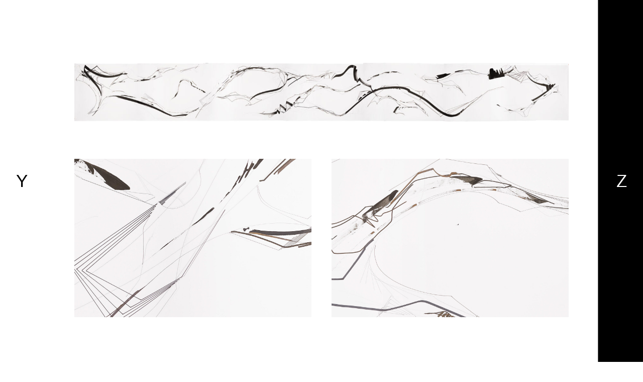

--- FILE ---
content_type: text/html; charset=UTF-8
request_url: https://yulzeser.de/grafiken/
body_size: 9993
content:
<!doctype html>
<html lang="de">
<head>
	<meta charset="UTF-8">
	<meta name="viewport" content="width=device-width, initial-scale=1">
	<link rel="profile" href="https://gmpg.org/xfn/11">

	

	
	
	<title>Grafiken &#8211; Yul Zeser</title>
<meta name='robots' content='max-image-preview:large' />
<link rel="alternate" type="application/rss+xml" title="Yul Zeser &raquo; Feed" href="https://yulzeser.de/feed/" />
<link rel="alternate" type="application/rss+xml" title="Yul Zeser &raquo; Kommentar-Feed" href="https://yulzeser.de/comments/feed/" />
<link rel="alternate" type="application/rss+xml" title="Yul Zeser &raquo; Grafiken-Kommentar-Feed" href="https://yulzeser.de/grafiken/feed/" />
<link rel="alternate" title="oEmbed (JSON)" type="application/json+oembed" href="https://yulzeser.de/wp-json/oembed/1.0/embed?url=https%3A%2F%2Fyulzeser.de%2Fgrafiken%2F" />
<link rel="alternate" title="oEmbed (XML)" type="text/xml+oembed" href="https://yulzeser.de/wp-json/oembed/1.0/embed?url=https%3A%2F%2Fyulzeser.de%2Fgrafiken%2F&#038;format=xml" />
<style id='wp-img-auto-sizes-contain-inline-css'>
img:is([sizes=auto i],[sizes^="auto," i]){contain-intrinsic-size:3000px 1500px}
/*# sourceURL=wp-img-auto-sizes-contain-inline-css */
</style>
<style id='wp-emoji-styles-inline-css'>

	img.wp-smiley, img.emoji {
		display: inline !important;
		border: none !important;
		box-shadow: none !important;
		height: 1em !important;
		width: 1em !important;
		margin: 0 0.07em !important;
		vertical-align: -0.1em !important;
		background: none !important;
		padding: 0 !important;
	}
/*# sourceURL=wp-emoji-styles-inline-css */
</style>
<style id='classic-theme-styles-inline-css'>
/*! This file is auto-generated */
.wp-block-button__link{color:#fff;background-color:#32373c;border-radius:9999px;box-shadow:none;text-decoration:none;padding:calc(.667em + 2px) calc(1.333em + 2px);font-size:1.125em}.wp-block-file__button{background:#32373c;color:#fff;text-decoration:none}
/*# sourceURL=/wp-includes/css/classic-themes.min.css */
</style>
<style id='global-styles-inline-css'>
:root{--wp--preset--aspect-ratio--square: 1;--wp--preset--aspect-ratio--4-3: 4/3;--wp--preset--aspect-ratio--3-4: 3/4;--wp--preset--aspect-ratio--3-2: 3/2;--wp--preset--aspect-ratio--2-3: 2/3;--wp--preset--aspect-ratio--16-9: 16/9;--wp--preset--aspect-ratio--9-16: 9/16;--wp--preset--color--black: #000000;--wp--preset--color--cyan-bluish-gray: #abb8c3;--wp--preset--color--white: #ffffff;--wp--preset--color--pale-pink: #f78da7;--wp--preset--color--vivid-red: #cf2e2e;--wp--preset--color--luminous-vivid-orange: #ff6900;--wp--preset--color--luminous-vivid-amber: #fcb900;--wp--preset--color--light-green-cyan: #7bdcb5;--wp--preset--color--vivid-green-cyan: #00d084;--wp--preset--color--pale-cyan-blue: #8ed1fc;--wp--preset--color--vivid-cyan-blue: #0693e3;--wp--preset--color--vivid-purple: #9b51e0;--wp--preset--gradient--vivid-cyan-blue-to-vivid-purple: linear-gradient(135deg,rgb(6,147,227) 0%,rgb(155,81,224) 100%);--wp--preset--gradient--light-green-cyan-to-vivid-green-cyan: linear-gradient(135deg,rgb(122,220,180) 0%,rgb(0,208,130) 100%);--wp--preset--gradient--luminous-vivid-amber-to-luminous-vivid-orange: linear-gradient(135deg,rgb(252,185,0) 0%,rgb(255,105,0) 100%);--wp--preset--gradient--luminous-vivid-orange-to-vivid-red: linear-gradient(135deg,rgb(255,105,0) 0%,rgb(207,46,46) 100%);--wp--preset--gradient--very-light-gray-to-cyan-bluish-gray: linear-gradient(135deg,rgb(238,238,238) 0%,rgb(169,184,195) 100%);--wp--preset--gradient--cool-to-warm-spectrum: linear-gradient(135deg,rgb(74,234,220) 0%,rgb(151,120,209) 20%,rgb(207,42,186) 40%,rgb(238,44,130) 60%,rgb(251,105,98) 80%,rgb(254,248,76) 100%);--wp--preset--gradient--blush-light-purple: linear-gradient(135deg,rgb(255,206,236) 0%,rgb(152,150,240) 100%);--wp--preset--gradient--blush-bordeaux: linear-gradient(135deg,rgb(254,205,165) 0%,rgb(254,45,45) 50%,rgb(107,0,62) 100%);--wp--preset--gradient--luminous-dusk: linear-gradient(135deg,rgb(255,203,112) 0%,rgb(199,81,192) 50%,rgb(65,88,208) 100%);--wp--preset--gradient--pale-ocean: linear-gradient(135deg,rgb(255,245,203) 0%,rgb(182,227,212) 50%,rgb(51,167,181) 100%);--wp--preset--gradient--electric-grass: linear-gradient(135deg,rgb(202,248,128) 0%,rgb(113,206,126) 100%);--wp--preset--gradient--midnight: linear-gradient(135deg,rgb(2,3,129) 0%,rgb(40,116,252) 100%);--wp--preset--font-size--small: 13px;--wp--preset--font-size--medium: 20px;--wp--preset--font-size--large: 36px;--wp--preset--font-size--x-large: 42px;--wp--preset--spacing--20: 0.44rem;--wp--preset--spacing--30: 0.67rem;--wp--preset--spacing--40: 1rem;--wp--preset--spacing--50: 1.5rem;--wp--preset--spacing--60: 2.25rem;--wp--preset--spacing--70: 3.38rem;--wp--preset--spacing--80: 5.06rem;--wp--preset--shadow--natural: 6px 6px 9px rgba(0, 0, 0, 0.2);--wp--preset--shadow--deep: 12px 12px 50px rgba(0, 0, 0, 0.4);--wp--preset--shadow--sharp: 6px 6px 0px rgba(0, 0, 0, 0.2);--wp--preset--shadow--outlined: 6px 6px 0px -3px rgb(255, 255, 255), 6px 6px rgb(0, 0, 0);--wp--preset--shadow--crisp: 6px 6px 0px rgb(0, 0, 0);}:where(.is-layout-flex){gap: 0.5em;}:where(.is-layout-grid){gap: 0.5em;}body .is-layout-flex{display: flex;}.is-layout-flex{flex-wrap: wrap;align-items: center;}.is-layout-flex > :is(*, div){margin: 0;}body .is-layout-grid{display: grid;}.is-layout-grid > :is(*, div){margin: 0;}:where(.wp-block-columns.is-layout-flex){gap: 2em;}:where(.wp-block-columns.is-layout-grid){gap: 2em;}:where(.wp-block-post-template.is-layout-flex){gap: 1.25em;}:where(.wp-block-post-template.is-layout-grid){gap: 1.25em;}.has-black-color{color: var(--wp--preset--color--black) !important;}.has-cyan-bluish-gray-color{color: var(--wp--preset--color--cyan-bluish-gray) !important;}.has-white-color{color: var(--wp--preset--color--white) !important;}.has-pale-pink-color{color: var(--wp--preset--color--pale-pink) !important;}.has-vivid-red-color{color: var(--wp--preset--color--vivid-red) !important;}.has-luminous-vivid-orange-color{color: var(--wp--preset--color--luminous-vivid-orange) !important;}.has-luminous-vivid-amber-color{color: var(--wp--preset--color--luminous-vivid-amber) !important;}.has-light-green-cyan-color{color: var(--wp--preset--color--light-green-cyan) !important;}.has-vivid-green-cyan-color{color: var(--wp--preset--color--vivid-green-cyan) !important;}.has-pale-cyan-blue-color{color: var(--wp--preset--color--pale-cyan-blue) !important;}.has-vivid-cyan-blue-color{color: var(--wp--preset--color--vivid-cyan-blue) !important;}.has-vivid-purple-color{color: var(--wp--preset--color--vivid-purple) !important;}.has-black-background-color{background-color: var(--wp--preset--color--black) !important;}.has-cyan-bluish-gray-background-color{background-color: var(--wp--preset--color--cyan-bluish-gray) !important;}.has-white-background-color{background-color: var(--wp--preset--color--white) !important;}.has-pale-pink-background-color{background-color: var(--wp--preset--color--pale-pink) !important;}.has-vivid-red-background-color{background-color: var(--wp--preset--color--vivid-red) !important;}.has-luminous-vivid-orange-background-color{background-color: var(--wp--preset--color--luminous-vivid-orange) !important;}.has-luminous-vivid-amber-background-color{background-color: var(--wp--preset--color--luminous-vivid-amber) !important;}.has-light-green-cyan-background-color{background-color: var(--wp--preset--color--light-green-cyan) !important;}.has-vivid-green-cyan-background-color{background-color: var(--wp--preset--color--vivid-green-cyan) !important;}.has-pale-cyan-blue-background-color{background-color: var(--wp--preset--color--pale-cyan-blue) !important;}.has-vivid-cyan-blue-background-color{background-color: var(--wp--preset--color--vivid-cyan-blue) !important;}.has-vivid-purple-background-color{background-color: var(--wp--preset--color--vivid-purple) !important;}.has-black-border-color{border-color: var(--wp--preset--color--black) !important;}.has-cyan-bluish-gray-border-color{border-color: var(--wp--preset--color--cyan-bluish-gray) !important;}.has-white-border-color{border-color: var(--wp--preset--color--white) !important;}.has-pale-pink-border-color{border-color: var(--wp--preset--color--pale-pink) !important;}.has-vivid-red-border-color{border-color: var(--wp--preset--color--vivid-red) !important;}.has-luminous-vivid-orange-border-color{border-color: var(--wp--preset--color--luminous-vivid-orange) !important;}.has-luminous-vivid-amber-border-color{border-color: var(--wp--preset--color--luminous-vivid-amber) !important;}.has-light-green-cyan-border-color{border-color: var(--wp--preset--color--light-green-cyan) !important;}.has-vivid-green-cyan-border-color{border-color: var(--wp--preset--color--vivid-green-cyan) !important;}.has-pale-cyan-blue-border-color{border-color: var(--wp--preset--color--pale-cyan-blue) !important;}.has-vivid-cyan-blue-border-color{border-color: var(--wp--preset--color--vivid-cyan-blue) !important;}.has-vivid-purple-border-color{border-color: var(--wp--preset--color--vivid-purple) !important;}.has-vivid-cyan-blue-to-vivid-purple-gradient-background{background: var(--wp--preset--gradient--vivid-cyan-blue-to-vivid-purple) !important;}.has-light-green-cyan-to-vivid-green-cyan-gradient-background{background: var(--wp--preset--gradient--light-green-cyan-to-vivid-green-cyan) !important;}.has-luminous-vivid-amber-to-luminous-vivid-orange-gradient-background{background: var(--wp--preset--gradient--luminous-vivid-amber-to-luminous-vivid-orange) !important;}.has-luminous-vivid-orange-to-vivid-red-gradient-background{background: var(--wp--preset--gradient--luminous-vivid-orange-to-vivid-red) !important;}.has-very-light-gray-to-cyan-bluish-gray-gradient-background{background: var(--wp--preset--gradient--very-light-gray-to-cyan-bluish-gray) !important;}.has-cool-to-warm-spectrum-gradient-background{background: var(--wp--preset--gradient--cool-to-warm-spectrum) !important;}.has-blush-light-purple-gradient-background{background: var(--wp--preset--gradient--blush-light-purple) !important;}.has-blush-bordeaux-gradient-background{background: var(--wp--preset--gradient--blush-bordeaux) !important;}.has-luminous-dusk-gradient-background{background: var(--wp--preset--gradient--luminous-dusk) !important;}.has-pale-ocean-gradient-background{background: var(--wp--preset--gradient--pale-ocean) !important;}.has-electric-grass-gradient-background{background: var(--wp--preset--gradient--electric-grass) !important;}.has-midnight-gradient-background{background: var(--wp--preset--gradient--midnight) !important;}.has-small-font-size{font-size: var(--wp--preset--font-size--small) !important;}.has-medium-font-size{font-size: var(--wp--preset--font-size--medium) !important;}.has-large-font-size{font-size: var(--wp--preset--font-size--large) !important;}.has-x-large-font-size{font-size: var(--wp--preset--font-size--x-large) !important;}
:where(.wp-block-post-template.is-layout-flex){gap: 1.25em;}:where(.wp-block-post-template.is-layout-grid){gap: 1.25em;}
:where(.wp-block-term-template.is-layout-flex){gap: 1.25em;}:where(.wp-block-term-template.is-layout-grid){gap: 1.25em;}
:where(.wp-block-columns.is-layout-flex){gap: 2em;}:where(.wp-block-columns.is-layout-grid){gap: 2em;}
:root :where(.wp-block-pullquote){font-size: 1.5em;line-height: 1.6;}
/*# sourceURL=global-styles-inline-css */
</style>
<link rel='stylesheet' id='yz-style-css' href='https://yulzeser.de/wp-content/themes/test/style.css?ver=1.0.0' media='all' />
<link rel='stylesheet' id='elementor-icons-css' href='https://yulzeser.de/wp-content/plugins/elementor/assets/lib/eicons/css/elementor-icons.min.css?ver=5.45.0' media='all' />
<link rel='stylesheet' id='elementor-frontend-css' href='https://yulzeser.de/wp-content/plugins/elementor/assets/css/frontend.min.css?ver=3.34.0' media='all' />
<link rel='stylesheet' id='elementor-post-15-css' href='https://yulzeser.de/wp-content/uploads/elementor/css/post-15.css?ver=1766606891' media='all' />
<link rel='stylesheet' id='widget-heading-css' href='https://yulzeser.de/wp-content/plugins/elementor/assets/css/widget-heading.min.css?ver=3.34.0' media='all' />
<link rel='stylesheet' id='widget-image-css' href='https://yulzeser.de/wp-content/plugins/elementor/assets/css/widget-image.min.css?ver=3.34.0' media='all' />
<link rel='stylesheet' id='elementor-post-1555-css' href='https://yulzeser.de/wp-content/uploads/elementor/css/post-1555.css?ver=1766651698' media='all' />
<link rel='stylesheet' id='elementor-gf-local-roboto-css' href='https://yulzeser.de/wp-content/uploads/elementor/google-fonts/css/roboto.css?ver=1743263994' media='all' />
<link rel='stylesheet' id='elementor-gf-local-robotoslab-css' href='https://yulzeser.de/wp-content/uploads/elementor/google-fonts/css/robotoslab.css?ver=1743263998' media='all' />
<script src="https://yulzeser.de/wp-includes/js/jquery/jquery.min.js?ver=3.7.1" id="jquery-core-js"></script>
<script src="https://yulzeser.de/wp-includes/js/jquery/jquery-migrate.min.js?ver=3.4.1" id="jquery-migrate-js"></script>
<link rel="https://api.w.org/" href="https://yulzeser.de/wp-json/" /><link rel="alternate" title="JSON" type="application/json" href="https://yulzeser.de/wp-json/wp/v2/posts/1555" /><link rel="EditURI" type="application/rsd+xml" title="RSD" href="https://yulzeser.de/xmlrpc.php?rsd" />
<meta name="generator" content="WordPress 6.9" />
<link rel="canonical" href="https://yulzeser.de/grafiken/" />
<link rel='shortlink' href='https://yulzeser.de/?p=1555' />
<link rel="pingback" href="https://yulzeser.de/xmlrpc.php"><meta name="generator" content="Elementor 3.34.0; features: additional_custom_breakpoints; settings: css_print_method-external, google_font-enabled, font_display-auto">
<style>.recentcomments a{display:inline !important;padding:0 !important;margin:0 !important;}</style>			<style>
				.e-con.e-parent:nth-of-type(n+4):not(.e-lazyloaded):not(.e-no-lazyload),
				.e-con.e-parent:nth-of-type(n+4):not(.e-lazyloaded):not(.e-no-lazyload) * {
					background-image: none !important;
				}
				@media screen and (max-height: 1024px) {
					.e-con.e-parent:nth-of-type(n+3):not(.e-lazyloaded):not(.e-no-lazyload),
					.e-con.e-parent:nth-of-type(n+3):not(.e-lazyloaded):not(.e-no-lazyload) * {
						background-image: none !important;
					}
				}
				@media screen and (max-height: 640px) {
					.e-con.e-parent:nth-of-type(n+2):not(.e-lazyloaded):not(.e-no-lazyload),
					.e-con.e-parent:nth-of-type(n+2):not(.e-lazyloaded):not(.e-no-lazyload) * {
						background-image: none !important;
					}
				}
			</style>
			<link rel="icon" href="https://yulzeser.de/wp-content/uploads/2021/08/cropped-yz-favicon-32x32.png" sizes="32x32" />
<link rel="icon" href="https://yulzeser.de/wp-content/uploads/2021/08/cropped-yz-favicon-192x192.png" sizes="192x192" />
<link rel="apple-touch-icon" href="https://yulzeser.de/wp-content/uploads/2021/08/cropped-yz-favicon-180x180.png" />
<meta name="msapplication-TileImage" content="https://yulzeser.de/wp-content/uploads/2021/08/cropped-yz-favicon-270x270.png" />
		<style id="wp-custom-css">
			@media screen and (max-width: 992px) {
.post-template-default  {
	margin-left: 0vw;
  margin-right: 0vw;
}
}

.ymin1.mobile {
    top: var(--letterToEdgeMobileMIN) !important;
    left: auto !important;
    margin-top: -5px;
}

.zmin1.mobile {
    bottom: var(--letterToEdgeMobileMIN) !important;
    right: auto !important;
    margin-bottom: -5px;
}		</style>
		</head>



<body class="wp-singular post-template-default single single-post postid-1555 single-format-standard wp-theme-test elementor-default elementor-kit-15 elementor-page elementor-page-1555">

	<main id="primary" class="site-main">

		
<article id="post-1555" class="post-1555 post type-post status-publish format-standard hentry category-y">
	<header class="entry-header">
		
			</header><!-- .entry-header -->

	
	<div class="entry-content">
				<div data-elementor-type="wp-post" data-elementor-id="1555" class="elementor elementor-1555">
						<section class="elementor-section elementor-top-section elementor-element elementor-element-67c2f36 elementor-section-full_width elementor-section-height-default elementor-section-height-default" data-id="67c2f36" data-element_type="section">
						<div class="elementor-container elementor-column-gap-wide">
					<div class="elementor-column elementor-col-100 elementor-top-column elementor-element elementor-element-6381826" data-id="6381826" data-element_type="column">
			<div class="elementor-widget-wrap elementor-element-populated">
						<div class="elementor-element elementor-element-ec056f8 elementor-widget elementor-widget-heading" data-id="ec056f8" data-element_type="widget" data-widget_type="heading.default">
				<div class="elementor-widget-container">
					<h1 class="elementor-heading-title elementor-size-default">SCHLICHTUNG</h1>				</div>
				</div>
				<div class="elementor-element elementor-element-d36c29a elementor-widget elementor-widget-image" data-id="d36c29a" data-element_type="widget" data-widget_type="image.default">
				<div class="elementor-widget-container">
															<img fetchpriority="high" decoding="async" width="2000" height="238" src="https://yulzeser.de/wp-content/uploads/2021/07/yul-zeser_schlichtung.jpg" class="attachment-full size-full wp-image-1089" alt="" srcset="https://yulzeser.de/wp-content/uploads/2021/07/yul-zeser_schlichtung.jpg 2000w, https://yulzeser.de/wp-content/uploads/2021/07/yul-zeser_schlichtung-300x36.jpg 300w, https://yulzeser.de/wp-content/uploads/2021/07/yul-zeser_schlichtung-1024x122.jpg 1024w, https://yulzeser.de/wp-content/uploads/2021/07/yul-zeser_schlichtung-768x91.jpg 768w, https://yulzeser.de/wp-content/uploads/2021/07/yul-zeser_schlichtung-1536x183.jpg 1536w" sizes="(max-width: 2000px) 100vw, 2000px" />															</div>
				</div>
				<div class="elementor-element elementor-element-9a5e7eb elementor-widget elementor-widget-heading" data-id="9a5e7eb" data-element_type="widget" data-widget_type="heading.default">
				<div class="elementor-widget-container">
					<h6 class="elementor-heading-title elementor-size-default"><span style="font-size: 10.72px">Fotos: Till Luz</span></h6>				</div>
				</div>
					</div>
		</div>
					</div>
		</section>
				<section class="elementor-section elementor-top-section elementor-element elementor-element-8749b79 elementor-section-full_width elementor-section-height-default elementor-section-height-default" data-id="8749b79" data-element_type="section">
						<div class="elementor-container elementor-column-gap-wide">
					<div class="elementor-column elementor-col-50 elementor-top-column elementor-element elementor-element-ba7bb53" data-id="ba7bb53" data-element_type="column">
			<div class="elementor-widget-wrap elementor-element-populated">
						<div class="elementor-element elementor-element-08feba6 elementor-widget elementor-widget-image" data-id="08feba6" data-element_type="widget" data-widget_type="image.default">
				<div class="elementor-widget-container">
															<img decoding="async" width="1920" height="1279" src="https://yulzeser.de/wp-content/uploads/2021/04/Rolle_2_Detail_3.jpg" class="attachment-full size-full wp-image-257" alt="" srcset="https://yulzeser.de/wp-content/uploads/2021/04/Rolle_2_Detail_3.jpg 1920w, https://yulzeser.de/wp-content/uploads/2021/04/Rolle_2_Detail_3-300x200.jpg 300w, https://yulzeser.de/wp-content/uploads/2021/04/Rolle_2_Detail_3-1024x682.jpg 1024w, https://yulzeser.de/wp-content/uploads/2021/04/Rolle_2_Detail_3-768x512.jpg 768w, https://yulzeser.de/wp-content/uploads/2021/04/Rolle_2_Detail_3-1536x1023.jpg 1536w, https://yulzeser.de/wp-content/uploads/2021/04/Rolle_2_Detail_3-1568x1045.jpg 1568w" sizes="(max-width: 1920px) 100vw, 1920px" />															</div>
				</div>
					</div>
		</div>
				<div class="elementor-column elementor-col-50 elementor-top-column elementor-element elementor-element-155a767" data-id="155a767" data-element_type="column">
			<div class="elementor-widget-wrap elementor-element-populated">
						<div class="elementor-element elementor-element-cd2373f elementor-widget elementor-widget-image" data-id="cd2373f" data-element_type="widget" data-widget_type="image.default">
				<div class="elementor-widget-container">
															<img decoding="async" width="1920" height="1280" src="https://yulzeser.de/wp-content/uploads/2021/04/Rolle_2_Detail_2.jpg" class="attachment-full size-full wp-image-242" alt="" srcset="https://yulzeser.de/wp-content/uploads/2021/04/Rolle_2_Detail_2.jpg 1920w, https://yulzeser.de/wp-content/uploads/2021/04/Rolle_2_Detail_2-300x200.jpg 300w, https://yulzeser.de/wp-content/uploads/2021/04/Rolle_2_Detail_2-1024x683.jpg 1024w, https://yulzeser.de/wp-content/uploads/2021/04/Rolle_2_Detail_2-768x512.jpg 768w, https://yulzeser.de/wp-content/uploads/2021/04/Rolle_2_Detail_2-1536x1024.jpg 1536w, https://yulzeser.de/wp-content/uploads/2021/04/Rolle_2_Detail_2-1568x1045.jpg 1568w" sizes="(max-width: 1920px) 100vw, 1920px" />															</div>
				</div>
				<div class="elementor-element elementor-element-0d4021a elementor-widget elementor-widget-heading" data-id="0d4021a" data-element_type="widget" data-widget_type="heading.default">
				<div class="elementor-widget-container">
					<h6 class="elementor-heading-title elementor-size-default">2020 <br>
1000cm x 110cm Acryl, Graphit, Tusche, Fineliner, Kohle auf Papier</h6>				</div>
				</div>
					</div>
		</div>
					</div>
		</section>
				<section class="elementor-section elementor-top-section elementor-element elementor-element-80da4a3 elementor-section-full_width elementor-section-height-default elementor-section-height-default" data-id="80da4a3" data-element_type="section">
						<div class="elementor-container elementor-column-gap-wide">
					<div class="elementor-column elementor-col-100 elementor-top-column elementor-element elementor-element-60de066" data-id="60de066" data-element_type="column">
			<div class="elementor-widget-wrap elementor-element-populated">
						<div class="elementor-element elementor-element-669eff0 elementor-widget elementor-widget-heading" data-id="669eff0" data-element_type="widget" data-widget_type="heading.default">
				<div class="elementor-widget-container">
					<h1 class="elementor-heading-title elementor-size-default">EINFLUSSNAHME</h1>				</div>
				</div>
				<div class="elementor-element elementor-element-5185b6a elementor-widget elementor-widget-image" data-id="5185b6a" data-element_type="widget" data-widget_type="image.default">
				<div class="elementor-widget-container">
															<img loading="lazy" decoding="async" width="2000" height="225" src="https://yulzeser.de/wp-content/uploads/2021/07/yul-zeser_einflussnahme-04.jpg" class="attachment-full size-full wp-image-1097" alt="" srcset="https://yulzeser.de/wp-content/uploads/2021/07/yul-zeser_einflussnahme-04.jpg 2000w, https://yulzeser.de/wp-content/uploads/2021/07/yul-zeser_einflussnahme-04-300x34.jpg 300w, https://yulzeser.de/wp-content/uploads/2021/07/yul-zeser_einflussnahme-04-1024x115.jpg 1024w, https://yulzeser.de/wp-content/uploads/2021/07/yul-zeser_einflussnahme-04-768x86.jpg 768w, https://yulzeser.de/wp-content/uploads/2021/07/yul-zeser_einflussnahme-04-1536x173.jpg 1536w" sizes="(max-width: 2000px) 100vw, 2000px" />															</div>
				</div>
					</div>
		</div>
					</div>
		</section>
				<section class="elementor-section elementor-top-section elementor-element elementor-element-b80df04 elementor-section-full_width elementor-section-height-default elementor-section-height-default" data-id="b80df04" data-element_type="section">
						<div class="elementor-container elementor-column-gap-wide">
					<div class="elementor-column elementor-col-50 elementor-top-column elementor-element elementor-element-3e66263" data-id="3e66263" data-element_type="column">
			<div class="elementor-widget-wrap elementor-element-populated">
						<div class="elementor-element elementor-element-bb5cb07 elementor-widget elementor-widget-image" data-id="bb5cb07" data-element_type="widget" data-widget_type="image.default">
				<div class="elementor-widget-container">
															<img loading="lazy" decoding="async" width="900" height="600" src="https://yulzeser.de/wp-content/uploads/2021/07/yul-zeser_einflussnahme.jpg" class="attachment-full size-full wp-image-1102" alt="" srcset="https://yulzeser.de/wp-content/uploads/2021/07/yul-zeser_einflussnahme.jpg 900w, https://yulzeser.de/wp-content/uploads/2021/07/yul-zeser_einflussnahme-300x200.jpg 300w, https://yulzeser.de/wp-content/uploads/2021/07/yul-zeser_einflussnahme-768x512.jpg 768w" sizes="(max-width: 900px) 100vw, 900px" />															</div>
				</div>
					</div>
		</div>
				<div class="elementor-column elementor-col-50 elementor-top-column elementor-element elementor-element-48bcfad" data-id="48bcfad" data-element_type="column">
			<div class="elementor-widget-wrap elementor-element-populated">
						<div class="elementor-element elementor-element-4e7da13 elementor-widget elementor-widget-image" data-id="4e7da13" data-element_type="widget" data-widget_type="image.default">
				<div class="elementor-widget-container">
															<img loading="lazy" decoding="async" width="900" height="600" src="https://yulzeser.de/wp-content/uploads/2021/07/yul-zeser_einflussnahme-03.jpg" class="attachment-full size-full wp-image-1100" alt="" srcset="https://yulzeser.de/wp-content/uploads/2021/07/yul-zeser_einflussnahme-03.jpg 900w, https://yulzeser.de/wp-content/uploads/2021/07/yul-zeser_einflussnahme-03-300x200.jpg 300w, https://yulzeser.de/wp-content/uploads/2021/07/yul-zeser_einflussnahme-03-768x512.jpg 768w" sizes="(max-width: 900px) 100vw, 900px" />															</div>
				</div>
				<div class="elementor-element elementor-element-37c9226 elementor-widget elementor-widget-heading" data-id="37c9226" data-element_type="widget" data-widget_type="heading.default">
				<div class="elementor-widget-container">
					<h6 class="elementor-heading-title elementor-size-default">2021 <br>
3200 mm x 2100 mm 
Arcyl, Graphit, Tusche, Fineliner, Kohle auf Leinwand
<br></h6>				</div>
				</div>
					</div>
		</div>
					</div>
		</section>
				<section class="elementor-section elementor-top-section elementor-element elementor-element-6189208 elementor-section-full_width elementor-section-height-default elementor-section-height-default" data-id="6189208" data-element_type="section">
						<div class="elementor-container elementor-column-gap-wide">
					<div class="elementor-column elementor-col-100 elementor-top-column elementor-element elementor-element-f331746" data-id="f331746" data-element_type="column">
			<div class="elementor-widget-wrap elementor-element-populated">
						<div class="elementor-element elementor-element-f7c402c elementor-widget elementor-widget-heading" data-id="f7c402c" data-element_type="widget" data-widget_type="heading.default">
				<div class="elementor-widget-container">
					<h1 class="elementor-heading-title elementor-size-default">UNTERBRUCH</h1>				</div>
				</div>
				<div class="elementor-element elementor-element-28c4c85 elementor-widget elementor-widget-image" data-id="28c4c85" data-element_type="widget" data-widget_type="image.default">
				<div class="elementor-widget-container">
															<img loading="lazy" decoding="async" width="1400" height="310" src="https://yulzeser.de/wp-content/uploads/2021/07/yul-zeser_unterbruch.jpg" class="attachment-full size-full wp-image-1080" alt="" srcset="https://yulzeser.de/wp-content/uploads/2021/07/yul-zeser_unterbruch.jpg 1400w, https://yulzeser.de/wp-content/uploads/2021/07/yul-zeser_unterbruch-300x66.jpg 300w, https://yulzeser.de/wp-content/uploads/2021/07/yul-zeser_unterbruch-1024x227.jpg 1024w, https://yulzeser.de/wp-content/uploads/2021/07/yul-zeser_unterbruch-768x170.jpg 768w" sizes="(max-width: 1400px) 100vw, 1400px" />															</div>
				</div>
					</div>
		</div>
					</div>
		</section>
				<section class="elementor-section elementor-top-section elementor-element elementor-element-1aa0442 elementor-section-full_width elementor-section-height-default elementor-section-height-default" data-id="1aa0442" data-element_type="section">
						<div class="elementor-container elementor-column-gap-wide">
					<div class="elementor-column elementor-col-50 elementor-top-column elementor-element elementor-element-d6132a1" data-id="d6132a1" data-element_type="column">
			<div class="elementor-widget-wrap elementor-element-populated">
						<div class="elementor-element elementor-element-ca568e0 elementor-widget elementor-widget-image" data-id="ca568e0" data-element_type="widget" data-widget_type="image.default">
				<div class="elementor-widget-container">
															<img loading="lazy" decoding="async" width="1920" height="1280" src="https://yulzeser.de/wp-content/uploads/2021/04/Rolle_1_Detial_3.jpg" class="attachment-full size-full wp-image-239" alt="" srcset="https://yulzeser.de/wp-content/uploads/2021/04/Rolle_1_Detial_3.jpg 1920w, https://yulzeser.de/wp-content/uploads/2021/04/Rolle_1_Detial_3-300x200.jpg 300w, https://yulzeser.de/wp-content/uploads/2021/04/Rolle_1_Detial_3-1024x683.jpg 1024w, https://yulzeser.de/wp-content/uploads/2021/04/Rolle_1_Detial_3-768x512.jpg 768w, https://yulzeser.de/wp-content/uploads/2021/04/Rolle_1_Detial_3-1536x1024.jpg 1536w, https://yulzeser.de/wp-content/uploads/2021/04/Rolle_1_Detial_3-1568x1045.jpg 1568w" sizes="(max-width: 1920px) 100vw, 1920px" />															</div>
				</div>
					</div>
		</div>
				<div class="elementor-column elementor-col-50 elementor-top-column elementor-element elementor-element-e6a9000" data-id="e6a9000" data-element_type="column">
			<div class="elementor-widget-wrap elementor-element-populated">
						<div class="elementor-element elementor-element-dd70da2 elementor-widget elementor-widget-image" data-id="dd70da2" data-element_type="widget" data-widget_type="image.default">
				<div class="elementor-widget-container">
															<img loading="lazy" decoding="async" width="1920" height="1280" src="https://yulzeser.de/wp-content/uploads/2021/04/Rolle_1_Detail_6.jpg" class="attachment-full size-full wp-image-272" alt="" srcset="https://yulzeser.de/wp-content/uploads/2021/04/Rolle_1_Detail_6.jpg 1920w, https://yulzeser.de/wp-content/uploads/2021/04/Rolle_1_Detail_6-300x200.jpg 300w, https://yulzeser.de/wp-content/uploads/2021/04/Rolle_1_Detail_6-1024x683.jpg 1024w, https://yulzeser.de/wp-content/uploads/2021/04/Rolle_1_Detail_6-768x512.jpg 768w, https://yulzeser.de/wp-content/uploads/2021/04/Rolle_1_Detail_6-1536x1024.jpg 1536w, https://yulzeser.de/wp-content/uploads/2021/04/Rolle_1_Detail_6-1568x1045.jpg 1568w" sizes="(max-width: 1920px) 100vw, 1920px" />															</div>
				</div>
				<div class="elementor-element elementor-element-ecb5e3a elementor-widget elementor-widget-heading" data-id="ecb5e3a" data-element_type="widget" data-widget_type="heading.default">
				<div class="elementor-widget-container">
					<h6 class="elementor-heading-title elementor-size-default">2020 <br>
10000 mm x 1100 mm 
Arcyl, Graphit, Tusche, Fineliner, Kohle auf Papier
</h6>				</div>
				</div>
					</div>
		</div>
					</div>
		</section>
				<section class="elementor-section elementor-top-section elementor-element elementor-element-b08d74c elementor-section-full_width elementor-section-height-default elementor-section-height-default" data-id="b08d74c" data-element_type="section">
						<div class="elementor-container elementor-column-gap-wide">
					<div class="elementor-column elementor-col-100 elementor-top-column elementor-element elementor-element-bd262bd" data-id="bd262bd" data-element_type="column">
			<div class="elementor-widget-wrap elementor-element-populated">
						<div class="elementor-element elementor-element-7a9a96e elementor-widget elementor-widget-heading" data-id="7a9a96e" data-element_type="widget" data-widget_type="heading.default">
				<div class="elementor-widget-container">
					<h1 class="elementor-heading-title elementor-size-default">STATION</h1>				</div>
				</div>
				<div class="elementor-element elementor-element-aa7adcd elementor-widget elementor-widget-image" data-id="aa7adcd" data-element_type="widget" data-widget_type="image.default">
				<div class="elementor-widget-container">
															<img loading="lazy" decoding="async" width="2000" height="1268" src="https://yulzeser.de/wp-content/uploads/2021/07/yul-zeser_station.jpg" class="attachment-full size-full wp-image-1158" alt="" srcset="https://yulzeser.de/wp-content/uploads/2021/07/yul-zeser_station.jpg 2000w, https://yulzeser.de/wp-content/uploads/2021/07/yul-zeser_station-300x190.jpg 300w, https://yulzeser.de/wp-content/uploads/2021/07/yul-zeser_station-1024x649.jpg 1024w, https://yulzeser.de/wp-content/uploads/2021/07/yul-zeser_station-768x487.jpg 768w, https://yulzeser.de/wp-content/uploads/2021/07/yul-zeser_station-1536x974.jpg 1536w" sizes="(max-width: 2000px) 100vw, 2000px" />															</div>
				</div>
					</div>
		</div>
					</div>
		</section>
				<section class="elementor-section elementor-top-section elementor-element elementor-element-21c3253 elementor-section-full_width elementor-section-height-default elementor-section-height-default" data-id="21c3253" data-element_type="section">
						<div class="elementor-container elementor-column-gap-wide">
					<div class="elementor-column elementor-col-50 elementor-top-column elementor-element elementor-element-789f1e1" data-id="789f1e1" data-element_type="column">
			<div class="elementor-widget-wrap elementor-element-populated">
						<div class="elementor-element elementor-element-41b5803 elementor-widget elementor-widget-image" data-id="41b5803" data-element_type="widget" data-widget_type="image.default">
				<div class="elementor-widget-container">
															<img loading="lazy" decoding="async" width="1920" height="1280" src="https://yulzeser.de/wp-content/uploads/2021/04/Rolle_5_3.jpg" class="attachment-full size-full wp-image-238" alt="" srcset="https://yulzeser.de/wp-content/uploads/2021/04/Rolle_5_3.jpg 1920w, https://yulzeser.de/wp-content/uploads/2021/04/Rolle_5_3-300x200.jpg 300w, https://yulzeser.de/wp-content/uploads/2021/04/Rolle_5_3-1024x683.jpg 1024w, https://yulzeser.de/wp-content/uploads/2021/04/Rolle_5_3-768x512.jpg 768w, https://yulzeser.de/wp-content/uploads/2021/04/Rolle_5_3-1536x1024.jpg 1536w, https://yulzeser.de/wp-content/uploads/2021/04/Rolle_5_3-1568x1045.jpg 1568w" sizes="(max-width: 1920px) 100vw, 1920px" />															</div>
				</div>
					</div>
		</div>
				<div class="elementor-column elementor-col-50 elementor-top-column elementor-element elementor-element-16f9075" data-id="16f9075" data-element_type="column">
			<div class="elementor-widget-wrap elementor-element-populated">
						<div class="elementor-element elementor-element-2603fd9 elementor-widget elementor-widget-image" data-id="2603fd9" data-element_type="widget" data-widget_type="image.default">
				<div class="elementor-widget-container">
															<img loading="lazy" decoding="async" width="1920" height="1280" src="https://yulzeser.de/wp-content/uploads/2021/04/Rolle_5_4.jpg" class="attachment-full size-full wp-image-241" alt="" srcset="https://yulzeser.de/wp-content/uploads/2021/04/Rolle_5_4.jpg 1920w, https://yulzeser.de/wp-content/uploads/2021/04/Rolle_5_4-300x200.jpg 300w, https://yulzeser.de/wp-content/uploads/2021/04/Rolle_5_4-1024x683.jpg 1024w, https://yulzeser.de/wp-content/uploads/2021/04/Rolle_5_4-768x512.jpg 768w, https://yulzeser.de/wp-content/uploads/2021/04/Rolle_5_4-1536x1024.jpg 1536w, https://yulzeser.de/wp-content/uploads/2021/04/Rolle_5_4-1568x1045.jpg 1568w" sizes="(max-width: 1920px) 100vw, 1920px" />															</div>
				</div>
				<div class="elementor-element elementor-element-dbf9a5d elementor-widget elementor-widget-heading" data-id="dbf9a5d" data-element_type="widget" data-widget_type="heading.default">
				<div class="elementor-widget-container">
					<h6 class="elementor-heading-title elementor-size-default">2021 <br>
3200 mm x 2100 mm 
Arcyl, Graphit, Tusche, Fineliner, Kohle auf Leinwand</h6>				</div>
				</div>
					</div>
		</div>
					</div>
		</section>
				<section class="elementor-section elementor-top-section elementor-element elementor-element-8cca79b elementor-section-full_width elementor-section-height-default elementor-section-height-default" data-id="8cca79b" data-element_type="section">
						<div class="elementor-container elementor-column-gap-wide">
					<div class="elementor-column elementor-col-100 elementor-top-column elementor-element elementor-element-e5ca01f" data-id="e5ca01f" data-element_type="column">
			<div class="elementor-widget-wrap elementor-element-populated">
						<div class="elementor-element elementor-element-5aa50e6 elementor-widget elementor-widget-heading" data-id="5aa50e6" data-element_type="widget" data-widget_type="heading.default">
				<div class="elementor-widget-container">
					<h1 class="elementor-heading-title elementor-size-default">EINSCHNITT</h1>				</div>
				</div>
				<div class="elementor-element elementor-element-d2b296d elementor-widget elementor-widget-image" data-id="d2b296d" data-element_type="widget" data-widget_type="image.default">
				<div class="elementor-widget-container">
															<img loading="lazy" decoding="async" width="1920" height="1440" src="https://yulzeser.de/wp-content/uploads/2021/04/Rolle_4.jpg" class="attachment-full size-full wp-image-244" alt="" srcset="https://yulzeser.de/wp-content/uploads/2021/04/Rolle_4.jpg 1920w, https://yulzeser.de/wp-content/uploads/2021/04/Rolle_4-300x225.jpg 300w, https://yulzeser.de/wp-content/uploads/2021/04/Rolle_4-1024x768.jpg 1024w, https://yulzeser.de/wp-content/uploads/2021/04/Rolle_4-768x576.jpg 768w, https://yulzeser.de/wp-content/uploads/2021/04/Rolle_4-1536x1152.jpg 1536w, https://yulzeser.de/wp-content/uploads/2021/04/Rolle_4-1568x1176.jpg 1568w" sizes="(max-width: 1920px) 100vw, 1920px" />															</div>
				</div>
					</div>
		</div>
					</div>
		</section>
				<section class="elementor-section elementor-top-section elementor-element elementor-element-d00d5b6 elementor-section-full_width elementor-section-height-default elementor-section-height-default" data-id="d00d5b6" data-element_type="section">
						<div class="elementor-container elementor-column-gap-wide">
					<div class="elementor-column elementor-col-50 elementor-top-column elementor-element elementor-element-2a34f5c" data-id="2a34f5c" data-element_type="column">
			<div class="elementor-widget-wrap elementor-element-populated">
						<div class="elementor-element elementor-element-2c6a0b8 elementor-widget elementor-widget-image" data-id="2c6a0b8" data-element_type="widget" data-widget_type="image.default">
				<div class="elementor-widget-container">
															<img loading="lazy" decoding="async" width="900" height="600" src="https://yulzeser.de/wp-content/uploads/2021/07/yul-zeser_einschnitt.jpg" class="attachment-full size-full wp-image-1170" alt="" srcset="https://yulzeser.de/wp-content/uploads/2021/07/yul-zeser_einschnitt.jpg 900w, https://yulzeser.de/wp-content/uploads/2021/07/yul-zeser_einschnitt-300x200.jpg 300w, https://yulzeser.de/wp-content/uploads/2021/07/yul-zeser_einschnitt-768x512.jpg 768w" sizes="(max-width: 900px) 100vw, 900px" />															</div>
				</div>
					</div>
		</div>
				<div class="elementor-column elementor-col-50 elementor-top-column elementor-element elementor-element-52967f9" data-id="52967f9" data-element_type="column">
			<div class="elementor-widget-wrap elementor-element-populated">
						<div class="elementor-element elementor-element-193e9da elementor-widget elementor-widget-image" data-id="193e9da" data-element_type="widget" data-widget_type="image.default">
				<div class="elementor-widget-container">
															<img loading="lazy" decoding="async" width="1920" height="1280" src="https://yulzeser.de/wp-content/uploads/2021/04/Rolle_4_1.jpg" class="attachment-full size-full wp-image-243" alt="" srcset="https://yulzeser.de/wp-content/uploads/2021/04/Rolle_4_1.jpg 1920w, https://yulzeser.de/wp-content/uploads/2021/04/Rolle_4_1-300x200.jpg 300w, https://yulzeser.de/wp-content/uploads/2021/04/Rolle_4_1-1024x683.jpg 1024w, https://yulzeser.de/wp-content/uploads/2021/04/Rolle_4_1-768x512.jpg 768w, https://yulzeser.de/wp-content/uploads/2021/04/Rolle_4_1-1536x1024.jpg 1536w, https://yulzeser.de/wp-content/uploads/2021/04/Rolle_4_1-1568x1045.jpg 1568w" sizes="(max-width: 1920px) 100vw, 1920px" />															</div>
				</div>
				<div class="elementor-element elementor-element-b659ba5 elementor-widget elementor-widget-heading" data-id="b659ba5" data-element_type="widget" data-widget_type="heading.default">
				<div class="elementor-widget-container">
					<h6 class="elementor-heading-title elementor-size-default">2021 <br>
3200 mm x 2100 mm 
Arcyl, Graphit, Tusche, Fineliner, Kohle auf Leinwand
<br></h6>				</div>
				</div>
					</div>
		</div>
					</div>
		</section>
				</div>
			</div><!-- .entry-content -->


</article><!-- #post-1555 -->

	<nav class="navigation post-navigation" aria-label="Beiträge">
		<h2 class="screen-reader-text">Beitrags-Navigation</h2>
		<div class="nav-links"><div class="nav-previous"><a href="https://yulzeser.de/der-lichte-raum/" rel="prev"><span class="nav-subtitle">Previous:</span> <span class="nav-title">Der Lichte Raum</span></a></div><div class="nav-next"><a href="https://yulzeser.de/szenografie/" rel="next"><span class="nav-subtitle">Next:</span> <span class="nav-title">Szenografie</span></a></div></div>
	</nav>
	</main><!-- #main -->




    	<header id="masthead" class="site-header">


      <div id="container" style="left:0; top:0;">
            <div id="parent">
               <div class="slideContainer leftMin" id="left" onclick="animateLeft()">
                  <div class="Y ymin desktop">
                  <h1>Y</h1>
                  </div>
                  <div class="menuLeft desktop">
                    <div class="menuwrapperL">
						 <a href="https://yulzeser.de/losende"><h1>LOSENDE</h1></a>
						 <a  href="https://yulzeser.de/fokus/"><h1>FOKUS</h1></a>
                         <a  href="https://yulzeser.de/der-lichte-raum/"><h1>DER LICHTE RAUM</h1></a>
                         <a  href="https://yulzeser.de/prellbock"><h1>PRELLBOCK</h1></a>
                         <a  href="https://yulzeser.de/suspended-ceiling"><h1>SUSPENDED CEILING</h1></a>
                         <a  href="https://yulzeser.de/definition"><h1>DEFINITION</h1></a>
						 <a href="https://yulzeser.de/horizont"><h1>HORIZONT</h1></a>
						 <a href="https://yulzeser.de/beabschichten"><h1>BE_ABSCHICHTEN</h1></a>
						 
                     </div>
                  </div>
				   					
                  <div class="Y ymin mobile">
                      <h1>Y</h1>
                  </div>
                  <div class="menuLeft mobile">
                    <div class="menuwrapperL">
						 <a href="https://yulzeser.de/losende"><h1>LOSENDE</h1></a>
						 <a  href="https://yulzeser.de/fokus/"><h1>FOKUS</h1></a>
                         <a href="https://yulzeser.de/der-lichte-raum/"><h1>DER LICHTE RAUM</h1></a>
                         <a href="https://yulzeser.de/prellbock"><h1>PRELLBOCK</h1></a>
                         <a href="https://yulzeser.de/suspended-ceiling"><h1>SUSPENDED CEILING</h1></a>
                         <a href="https://yulzeser.de/definition"><h1>DEFINITION</h1></a>
						 <a href="https://yulzeser.de/horizont"><h1>HORIZONT</h1></a>
						 <a href="https://yulzeser.de/beabschichten"><h1>BE_ABSCHICHTEN</h1></a>
						
                     </div>
                  </div>
               </div>
				
				

               <div class="slideContainer rightMin" id="right" onclick="animateRight()">   
                  <div class="Z zmin desktop">
                         <h1>Z</h1>
                  </div>
                  <div class="menuRight desktop">
                    <div class="menuwrapperR">
               <a  href="https://yulzeser.de/grafiken"><h1>GRAFIKEN</h1></a>
							 <a href="https://yulzeser.de/szenografie"><h1>SZENOGRAFIE</h1></a>	
												 <a href="https://yulzeser.de/ot"><h1>MURAL</h1></a>	
                     </div>
                  </div>
				   


                  <div class="Z zmin mobile">
             <h1>Z</h1>
                  </div>
                  <div class="menuRight mobile">
                    <div class="menuwrapperR">
		
                            <a  href="https://yulzeser.de/grafiken"><h1>GRAFIKEN</h1></a>
							 <a href="https://yulzeser.de/szenografie"><h1>SZENOGRAFIE</h1></a>	
												 <a href="https://yulzeser.de/ot"><h1>MURAL</h1></a>	
				
						            
                     </div>
                  </div>
               </div>
            </div>
		  
		  
    	    <script type="text/javascript">
 function whichTransitionEvent(){
    var t;
    var el = document.createElement('fakeelement');
    var transitions = {
      'transition':'transitionend',
      'OTransition':'oTransitionEnd',
      'MozTransition':'transitionend',
      'WebkitTransition':'webkitTransitionEnd'
    }

    for(t in transitions){
        if( el.style[t] !== undefined ){
            return transitions[t];
        }
    }
}
var transitionEnd = whichTransitionEvent();

var leftDiv = document.getElementById("left");
var rightDiv = document.getElementById("right");
var parentNodes = document.getElementsByClassName("slideContainer");
var z = document.getElementsByClassName("Z");
var y = document.getElementsByClassName("Y");
var menuL = document.getElementsByClassName("menuwrapperL")
var menuR = document.getElementsByClassName("menuwrapperR")

leftDiv.addEventListener(transitionEnd, leftTransEnd, false);
rightDiv.addEventListener(transitionEnd, rightTransEnd, false);


Array.prototype.forEach.call(parentNodes, child => {
    if (child.children.length == 1) {
        if (child.children[0].classList.contains("Y") || child.children[0].classList.contains("Z")) {
            return
        }
        child.children[0].addEventListener('click', function(event) {
            event.stopPropagation();
        });
    } else {
        for (var i = 0; i < child.children.length; i++) {
            if (child.children[i].classList.contains("Y") || child.children[i].classList.contains("Z")) {
                return
            }
            child.children[i].addEventListener('click', function(event) {
                event.stopPropagation();
            });
        }
    }
});


function animateLeft() {
    rightDiv.style.zIndex = "auto";
    leftDiv.style.zIndex = "9999";

    if (leftDiv.classList.contains('leftMin')) {
        leftDiv.classList.add("leftMax");
        leftDiv.classList.remove("leftMin");
        rightDiv.classList.remove("rightMax");
        rightDiv.classList.add("rightMin");

        for (var i = 0; i < y.length; i++) {
            y[i].classList.remove("ymin");
            // Keep Z visible by not adding zmin class
            // REMOVED: z[i].classList.add("zmin")
        }
        for (var i = 0; i < menuL.length; i++) {
            menuL[i].style.display = "block";
        }
    } else {
        if (leftDiv.classList.contains('leftMax')) {
            leftDiv.classList.add("leftMin");
            leftDiv.classList.remove("leftMax");
            for (var i = 0; i < y.length; i++) {
                y[i].classList.add("ymin");
            }  
        }
    }
}

function leftTransEnd(){
    if (leftDiv.classList.contains('leftMin')){
        for (var i = 0; i < menuL.length; i++) {
            menuL[i].style.display = "none";
        }  
    }
}


function animateRight() {
    leftDiv.style.zIndex = "auto";
    rightDiv.style.zIndex = "9999";

    if (rightDiv.classList.contains('rightMin')) {
        rightDiv.classList.add("rightMax");
        rightDiv.classList.remove("rightMin");
        leftDiv.classList.remove("leftMax");
        leftDiv.classList.add("leftMin");
        for (var i = 0; i < z.length; i++) {
            z[i].classList.remove("zmin");
            // Keep Y visible by not adding ymin class
            // REMOVED: y[i].classList.add("ymin")
        }
        for (var i = 0; i < menuR.length; i++) {
            menuR[i].style.display = "block";
        }
    } else {
        if (rightDiv.classList.contains('rightMax')) {
            rightDiv.classList.add("rightMin");
            rightDiv.classList.remove("rightMax");
            for (var i = 0; i < z.length; i++) {
                z[i].classList.add("zmin");
            }  
        }
    }
}

function rightTransEnd(){
    if (rightDiv.classList.contains('rightMin')){
        for (var i = 0; i < menuR.length; i++) {
            menuR[i].style.display = "none";
        }  
    }
}
    </script>
<script type="speculationrules">
{"prefetch":[{"source":"document","where":{"and":[{"href_matches":"/*"},{"not":{"href_matches":["/wp-*.php","/wp-admin/*","/wp-content/uploads/*","/wp-content/*","/wp-content/plugins/*","/wp-content/themes/test/*","/*\\?(.+)"]}},{"not":{"selector_matches":"a[rel~=\"nofollow\"]"}},{"not":{"selector_matches":".no-prefetch, .no-prefetch a"}}]},"eagerness":"conservative"}]}
</script>
			<script>
				const lazyloadRunObserver = () => {
					const lazyloadBackgrounds = document.querySelectorAll( `.e-con.e-parent:not(.e-lazyloaded)` );
					const lazyloadBackgroundObserver = new IntersectionObserver( ( entries ) => {
						entries.forEach( ( entry ) => {
							if ( entry.isIntersecting ) {
								let lazyloadBackground = entry.target;
								if( lazyloadBackground ) {
									lazyloadBackground.classList.add( 'e-lazyloaded' );
								}
								lazyloadBackgroundObserver.unobserve( entry.target );
							}
						});
					}, { rootMargin: '200px 0px 200px 0px' } );
					lazyloadBackgrounds.forEach( ( lazyloadBackground ) => {
						lazyloadBackgroundObserver.observe( lazyloadBackground );
					} );
				};
				const events = [
					'DOMContentLoaded',
					'elementor/lazyload/observe',
				];
				events.forEach( ( event ) => {
					document.addEventListener( event, lazyloadRunObserver );
				} );
			</script>
			<script src="https://yulzeser.de/wp-content/themes/test/js/navigation.js?ver=1.0.0" id="yz-navigation-js"></script>
<script src="https://yulzeser.de/wp-includes/js/comment-reply.min.js?ver=6.9" id="comment-reply-js" async data-wp-strategy="async" fetchpriority="low"></script>
<script src="https://yulzeser.de/wp-content/plugins/elementor/assets/js/webpack.runtime.min.js?ver=3.34.0" id="elementor-webpack-runtime-js"></script>
<script src="https://yulzeser.de/wp-content/plugins/elementor/assets/js/frontend-modules.min.js?ver=3.34.0" id="elementor-frontend-modules-js"></script>
<script src="https://yulzeser.de/wp-includes/js/jquery/ui/core.min.js?ver=1.13.3" id="jquery-ui-core-js"></script>
<script id="elementor-frontend-js-before">
var elementorFrontendConfig = {"environmentMode":{"edit":false,"wpPreview":false,"isScriptDebug":false},"i18n":{"shareOnFacebook":"Auf Facebook teilen","shareOnTwitter":"Auf Twitter teilen","pinIt":"Anheften","download":"Download","downloadImage":"Bild downloaden","fullscreen":"Vollbild","zoom":"Zoom","share":"Teilen","playVideo":"Video abspielen","previous":"Zur\u00fcck","next":"Weiter","close":"Schlie\u00dfen","a11yCarouselPrevSlideMessage":"Vorheriger Slide","a11yCarouselNextSlideMessage":"N\u00e4chster Slide","a11yCarouselFirstSlideMessage":"This is the first slide","a11yCarouselLastSlideMessage":"This is the last slide","a11yCarouselPaginationBulletMessage":"Go to slide"},"is_rtl":false,"breakpoints":{"xs":0,"sm":480,"md":768,"lg":1025,"xl":1440,"xxl":1600},"responsive":{"breakpoints":{"mobile":{"label":"Mobil Hochformat","value":767,"default_value":767,"direction":"max","is_enabled":true},"mobile_extra":{"label":"Mobil Querformat","value":880,"default_value":880,"direction":"max","is_enabled":false},"tablet":{"label":"Tablet Hochformat","value":1024,"default_value":1024,"direction":"max","is_enabled":true},"tablet_extra":{"label":"Tablet Querformat","value":1200,"default_value":1200,"direction":"max","is_enabled":false},"laptop":{"label":"Laptop","value":1366,"default_value":1366,"direction":"max","is_enabled":false},"widescreen":{"label":"Breitbild","value":2400,"default_value":2400,"direction":"min","is_enabled":false}},"hasCustomBreakpoints":false},"version":"3.34.0","is_static":false,"experimentalFeatures":{"additional_custom_breakpoints":true,"home_screen":true,"global_classes_should_enforce_capabilities":true,"e_variables":true,"cloud-library":true,"e_opt_in_v4_page":true,"e_interactions":true,"import-export-customization":true},"urls":{"assets":"https:\/\/yulzeser.de\/wp-content\/plugins\/elementor\/assets\/","ajaxurl":"https:\/\/yulzeser.de\/wp-admin\/admin-ajax.php","uploadUrl":"https:\/\/yulzeser.de\/wp-content\/uploads"},"nonces":{"floatingButtonsClickTracking":"6464e75b72"},"swiperClass":"swiper","settings":{"page":[],"editorPreferences":[]},"kit":{"body_background_background":"classic","active_breakpoints":["viewport_mobile","viewport_tablet"],"global_image_lightbox":"yes","lightbox_enable_counter":"yes","lightbox_enable_fullscreen":"yes","lightbox_enable_zoom":"yes","lightbox_enable_share":"yes","lightbox_title_src":"title","lightbox_description_src":"description"},"post":{"id":1555,"title":"Grafiken%20%E2%80%93%20Yul%20Zeser","excerpt":"","featuredImage":false}};
//# sourceURL=elementor-frontend-js-before
</script>
<script src="https://yulzeser.de/wp-content/plugins/elementor/assets/js/frontend.min.js?ver=3.34.0" id="elementor-frontend-js"></script>
<script id="wp-emoji-settings" type="application/json">
{"baseUrl":"https://s.w.org/images/core/emoji/17.0.2/72x72/","ext":".png","svgUrl":"https://s.w.org/images/core/emoji/17.0.2/svg/","svgExt":".svg","source":{"concatemoji":"https://yulzeser.de/wp-includes/js/wp-emoji-release.min.js?ver=6.9"}}
</script>
<script type="module">
/*! This file is auto-generated */
const a=JSON.parse(document.getElementById("wp-emoji-settings").textContent),o=(window._wpemojiSettings=a,"wpEmojiSettingsSupports"),s=["flag","emoji"];function i(e){try{var t={supportTests:e,timestamp:(new Date).valueOf()};sessionStorage.setItem(o,JSON.stringify(t))}catch(e){}}function c(e,t,n){e.clearRect(0,0,e.canvas.width,e.canvas.height),e.fillText(t,0,0);t=new Uint32Array(e.getImageData(0,0,e.canvas.width,e.canvas.height).data);e.clearRect(0,0,e.canvas.width,e.canvas.height),e.fillText(n,0,0);const a=new Uint32Array(e.getImageData(0,0,e.canvas.width,e.canvas.height).data);return t.every((e,t)=>e===a[t])}function p(e,t){e.clearRect(0,0,e.canvas.width,e.canvas.height),e.fillText(t,0,0);var n=e.getImageData(16,16,1,1);for(let e=0;e<n.data.length;e++)if(0!==n.data[e])return!1;return!0}function u(e,t,n,a){switch(t){case"flag":return n(e,"\ud83c\udff3\ufe0f\u200d\u26a7\ufe0f","\ud83c\udff3\ufe0f\u200b\u26a7\ufe0f")?!1:!n(e,"\ud83c\udde8\ud83c\uddf6","\ud83c\udde8\u200b\ud83c\uddf6")&&!n(e,"\ud83c\udff4\udb40\udc67\udb40\udc62\udb40\udc65\udb40\udc6e\udb40\udc67\udb40\udc7f","\ud83c\udff4\u200b\udb40\udc67\u200b\udb40\udc62\u200b\udb40\udc65\u200b\udb40\udc6e\u200b\udb40\udc67\u200b\udb40\udc7f");case"emoji":return!a(e,"\ud83e\u1fac8")}return!1}function f(e,t,n,a){let r;const o=(r="undefined"!=typeof WorkerGlobalScope&&self instanceof WorkerGlobalScope?new OffscreenCanvas(300,150):document.createElement("canvas")).getContext("2d",{willReadFrequently:!0}),s=(o.textBaseline="top",o.font="600 32px Arial",{});return e.forEach(e=>{s[e]=t(o,e,n,a)}),s}function r(e){var t=document.createElement("script");t.src=e,t.defer=!0,document.head.appendChild(t)}a.supports={everything:!0,everythingExceptFlag:!0},new Promise(t=>{let n=function(){try{var e=JSON.parse(sessionStorage.getItem(o));if("object"==typeof e&&"number"==typeof e.timestamp&&(new Date).valueOf()<e.timestamp+604800&&"object"==typeof e.supportTests)return e.supportTests}catch(e){}return null}();if(!n){if("undefined"!=typeof Worker&&"undefined"!=typeof OffscreenCanvas&&"undefined"!=typeof URL&&URL.createObjectURL&&"undefined"!=typeof Blob)try{var e="postMessage("+f.toString()+"("+[JSON.stringify(s),u.toString(),c.toString(),p.toString()].join(",")+"));",a=new Blob([e],{type:"text/javascript"});const r=new Worker(URL.createObjectURL(a),{name:"wpTestEmojiSupports"});return void(r.onmessage=e=>{i(n=e.data),r.terminate(),t(n)})}catch(e){}i(n=f(s,u,c,p))}t(n)}).then(e=>{for(const n in e)a.supports[n]=e[n],a.supports.everything=a.supports.everything&&a.supports[n],"flag"!==n&&(a.supports.everythingExceptFlag=a.supports.everythingExceptFlag&&a.supports[n]);var t;a.supports.everythingExceptFlag=a.supports.everythingExceptFlag&&!a.supports.flag,a.supports.everything||((t=a.source||{}).concatemoji?r(t.concatemoji):t.wpemoji&&t.twemoji&&(r(t.twemoji),r(t.wpemoji)))});
//# sourceURL=https://yulzeser.de/wp-includes/js/wp-emoji-loader.min.js
</script>


--- FILE ---
content_type: text/css
request_url: https://yulzeser.de/wp-content/uploads/elementor/css/post-1555.css?ver=1766651698
body_size: 722
content:
.elementor-1555 .elementor-element.elementor-element-6381826 > .elementor-element-populated{margin:0% 0% 0% 0%;--e-column-margin-right:0%;--e-column-margin-left:0%;}.elementor-widget-heading .elementor-heading-title{font-family:var( --e-global-typography-primary-font-family ), Sans-serif;font-weight:var( --e-global-typography-primary-font-weight );color:var( --e-global-color-primary );}.elementor-1555 .elementor-element.elementor-element-ec056f8 > .elementor-widget-container{margin:0% 0% 0% 0%;padding:0px 6px 0px 0px;}.elementor-1555 .elementor-element.elementor-element-ec056f8 .elementor-heading-title{color:#FFFFFF;}.elementor-widget-image .widget-image-caption{color:var( --e-global-color-text );font-family:var( --e-global-typography-text-font-family ), Sans-serif;font-weight:var( --e-global-typography-text-font-weight );}.elementor-1555 .elementor-element.elementor-element-d36c29a > .elementor-widget-container{margin:0% 0% 0% 0%;}.elementor-1555 .elementor-element.elementor-element-d36c29a{text-align:center;}.elementor-1555 .elementor-element.elementor-element-9a5e7eb > .elementor-widget-container{margin:0% 0% 0% 13%;padding:0px 6px 0px 0px;}.elementor-1555 .elementor-element.elementor-element-9a5e7eb{text-align:end;}.elementor-1555 .elementor-element.elementor-element-9a5e7eb .elementor-heading-title{color:#FFFFFF;}.elementor-1555 .elementor-element.elementor-element-8749b79{margin-top:0%;margin-bottom:0%;}.elementor-1555 .elementor-element.elementor-element-ba7bb53 > .elementor-element-populated{margin:0% 0% 0% 0%;--e-column-margin-right:0%;--e-column-margin-left:0%;}.elementor-1555 .elementor-element.elementor-element-08feba6 > .elementor-widget-container{margin:0% 0% 0% 0%;}.elementor-1555 .elementor-element.elementor-element-08feba6{text-align:center;}.elementor-1555 .elementor-element.elementor-element-22c9fb2 > .elementor-widget-container{margin:0% 0% 0% 13%;padding:0px 6px 0px 0px;}.elementor-1555 .elementor-element.elementor-element-22c9fb2{text-align:end;}.elementor-1555 .elementor-element.elementor-element-22c9fb2 .elementor-heading-title{color:#FFFFFF;}.elementor-1555 .elementor-element.elementor-element-155a767 > .elementor-element-populated{margin:0% 0% 0% 0%;--e-column-margin-right:0%;--e-column-margin-left:0%;}.elementor-1555 .elementor-element.elementor-element-cd2373f{text-align:center;}.elementor-1555 .elementor-element.elementor-element-0d4021a > .elementor-widget-container{margin:0% 0% 0% 0%;padding:0px 6px 0px 0px;}.elementor-1555 .elementor-element.elementor-element-0d4021a{text-align:end;}.elementor-1555 .elementor-element.elementor-element-0d4021a .elementor-heading-title{color:#FFFFFF;}.elementor-1555 .elementor-element.elementor-element-60de066 > .elementor-element-populated{margin:0% 0% 0% 0%;--e-column-margin-right:0%;--e-column-margin-left:0%;}.elementor-1555 .elementor-element.elementor-element-669eff0 > .elementor-widget-container{margin:0% 0% 0% 0%;padding:0px 6px 0px 0px;}.elementor-1555 .elementor-element.elementor-element-669eff0 .elementor-heading-title{color:#FFFFFF;}.elementor-1555 .elementor-element.elementor-element-5185b6a > .elementor-widget-container{margin:0% 0% 0% 0%;}.elementor-1555 .elementor-element.elementor-element-5185b6a{text-align:center;}.elementor-1555 .elementor-element.elementor-element-f569a58 > .elementor-widget-container{margin:0% 0% 0% 13%;padding:0px 6px 0px 0px;}.elementor-1555 .elementor-element.elementor-element-f569a58{text-align:end;}.elementor-1555 .elementor-element.elementor-element-f569a58 .elementor-heading-title{color:#FFFFFF;}.elementor-1555 .elementor-element.elementor-element-b80df04{margin-top:0%;margin-bottom:0%;}.elementor-1555 .elementor-element.elementor-element-3e66263 > .elementor-element-populated{margin:0% 0% 0% 0%;--e-column-margin-right:0%;--e-column-margin-left:0%;}.elementor-1555 .elementor-element.elementor-element-bb5cb07 > .elementor-widget-container{margin:0% 0% 0% 0%;}.elementor-1555 .elementor-element.elementor-element-bb5cb07{text-align:center;}.elementor-1555 .elementor-element.elementor-element-99bb7c3 > .elementor-widget-container{margin:0% 0% 0% 13%;padding:0px 6px 0px 0px;}.elementor-1555 .elementor-element.elementor-element-99bb7c3{text-align:end;}.elementor-1555 .elementor-element.elementor-element-99bb7c3 .elementor-heading-title{color:#FFFFFF;}.elementor-1555 .elementor-element.elementor-element-48bcfad > .elementor-element-populated{margin:0% 0% 0% 0%;--e-column-margin-right:0%;--e-column-margin-left:0%;}.elementor-1555 .elementor-element.elementor-element-4e7da13{text-align:center;}.elementor-1555 .elementor-element.elementor-element-37c9226 > .elementor-widget-container{margin:0% 0% 0% 0%;padding:0px 6px 0px 0px;}.elementor-1555 .elementor-element.elementor-element-37c9226{text-align:end;}.elementor-1555 .elementor-element.elementor-element-37c9226 .elementor-heading-title{color:#FFFFFF;}.elementor-1555 .elementor-element.elementor-element-f331746 > .elementor-element-populated{margin:0% 0% 0% 0%;--e-column-margin-right:0%;--e-column-margin-left:0%;}.elementor-1555 .elementor-element.elementor-element-f7c402c > .elementor-widget-container{margin:0% 0% 0% 0%;padding:0px 6px 0px 0px;}.elementor-1555 .elementor-element.elementor-element-f7c402c .elementor-heading-title{color:#FFFFFF;}.elementor-1555 .elementor-element.elementor-element-28c4c85 > .elementor-widget-container{margin:0% 0% 0% 0%;}.elementor-1555 .elementor-element.elementor-element-28c4c85{text-align:center;}.elementor-1555 .elementor-element.elementor-element-318a19d > .elementor-widget-container{margin:0% 0% 0% 13%;padding:0px 6px 0px 0px;}.elementor-1555 .elementor-element.elementor-element-318a19d{text-align:end;}.elementor-1555 .elementor-element.elementor-element-318a19d .elementor-heading-title{color:#FFFFFF;}.elementor-1555 .elementor-element.elementor-element-1aa0442{margin-top:0%;margin-bottom:0%;}.elementor-1555 .elementor-element.elementor-element-d6132a1 > .elementor-element-populated{margin:0% 0% 0% 0%;--e-column-margin-right:0%;--e-column-margin-left:0%;}.elementor-1555 .elementor-element.elementor-element-ca568e0 > .elementor-widget-container{margin:0% 0% 0% 0%;}.elementor-1555 .elementor-element.elementor-element-ca568e0{text-align:center;}.elementor-1555 .elementor-element.elementor-element-2a889a6 > .elementor-widget-container{margin:0% 0% 0% 13%;padding:0px 6px 0px 0px;}.elementor-1555 .elementor-element.elementor-element-2a889a6{text-align:end;}.elementor-1555 .elementor-element.elementor-element-2a889a6 .elementor-heading-title{color:#FFFFFF;}.elementor-1555 .elementor-element.elementor-element-e6a9000 > .elementor-element-populated{margin:0% 0% 0% 0%;--e-column-margin-right:0%;--e-column-margin-left:0%;}.elementor-1555 .elementor-element.elementor-element-dd70da2{text-align:center;}.elementor-1555 .elementor-element.elementor-element-ecb5e3a > .elementor-widget-container{margin:0% 0% 0% 0%;padding:0px 6px 0px 0px;}.elementor-1555 .elementor-element.elementor-element-ecb5e3a{text-align:end;}.elementor-1555 .elementor-element.elementor-element-ecb5e3a .elementor-heading-title{color:#FFFFFF;}.elementor-1555 .elementor-element.elementor-element-bd262bd > .elementor-element-populated{margin:0% 0% 0% 0%;--e-column-margin-right:0%;--e-column-margin-left:0%;}.elementor-1555 .elementor-element.elementor-element-7a9a96e > .elementor-widget-container{margin:0% 0% 0% 0%;padding:0px 6px 0px 0px;}.elementor-1555 .elementor-element.elementor-element-7a9a96e .elementor-heading-title{color:#FFFFFF;}.elementor-1555 .elementor-element.elementor-element-aa7adcd > .elementor-widget-container{margin:0% 0% 0% 0%;}.elementor-1555 .elementor-element.elementor-element-aa7adcd{text-align:center;}.elementor-1555 .elementor-element.elementor-element-532e6f0 > .elementor-widget-container{margin:0% 0% 0% 13%;padding:0px 6px 0px 0px;}.elementor-1555 .elementor-element.elementor-element-532e6f0{text-align:end;}.elementor-1555 .elementor-element.elementor-element-532e6f0 .elementor-heading-title{color:#FFFFFF;}.elementor-1555 .elementor-element.elementor-element-21c3253{margin-top:0%;margin-bottom:0%;}.elementor-1555 .elementor-element.elementor-element-789f1e1 > .elementor-element-populated{margin:0% 0% 0% 0%;--e-column-margin-right:0%;--e-column-margin-left:0%;}.elementor-1555 .elementor-element.elementor-element-41b5803 > .elementor-widget-container{margin:0% 0% 0% 0%;}.elementor-1555 .elementor-element.elementor-element-41b5803{text-align:center;}.elementor-1555 .elementor-element.elementor-element-fa944f8 > .elementor-widget-container{margin:0% 0% 0% 13%;padding:0px 6px 0px 0px;}.elementor-1555 .elementor-element.elementor-element-fa944f8{text-align:end;}.elementor-1555 .elementor-element.elementor-element-fa944f8 .elementor-heading-title{color:#FFFFFF;}.elementor-1555 .elementor-element.elementor-element-16f9075 > .elementor-element-populated{margin:0% 0% 0% 0%;--e-column-margin-right:0%;--e-column-margin-left:0%;}.elementor-1555 .elementor-element.elementor-element-2603fd9{text-align:center;}.elementor-1555 .elementor-element.elementor-element-dbf9a5d > .elementor-widget-container{margin:0% 0% 0% 0%;padding:0px 6px 0px 0px;}.elementor-1555 .elementor-element.elementor-element-dbf9a5d{text-align:end;}.elementor-1555 .elementor-element.elementor-element-dbf9a5d .elementor-heading-title{color:#FFFFFF;}.elementor-1555 .elementor-element.elementor-element-e5ca01f > .elementor-element-populated{margin:0% 0% 0% 0%;--e-column-margin-right:0%;--e-column-margin-left:0%;}.elementor-1555 .elementor-element.elementor-element-5aa50e6 > .elementor-widget-container{margin:0% 0% 0% 0%;padding:0px 6px 0px 0px;}.elementor-1555 .elementor-element.elementor-element-5aa50e6 .elementor-heading-title{color:#FFFFFF;}.elementor-1555 .elementor-element.elementor-element-d2b296d > .elementor-widget-container{margin:0% 0% 0% 0%;}.elementor-1555 .elementor-element.elementor-element-d2b296d{text-align:center;}.elementor-1555 .elementor-element.elementor-element-edd1aac > .elementor-widget-container{margin:0% 0% 0% 13%;padding:0px 6px 0px 0px;}.elementor-1555 .elementor-element.elementor-element-edd1aac{text-align:end;}.elementor-1555 .elementor-element.elementor-element-edd1aac .elementor-heading-title{color:#FFFFFF;}.elementor-1555 .elementor-element.elementor-element-d00d5b6{margin-top:0%;margin-bottom:0%;}.elementor-1555 .elementor-element.elementor-element-2a34f5c > .elementor-element-populated{margin:0% 0% 0% 0%;--e-column-margin-right:0%;--e-column-margin-left:0%;}.elementor-1555 .elementor-element.elementor-element-2c6a0b8 > .elementor-widget-container{margin:0% 0% 0% 0%;}.elementor-1555 .elementor-element.elementor-element-2c6a0b8{text-align:center;}.elementor-1555 .elementor-element.elementor-element-b7dd8f4 > .elementor-widget-container{margin:0% 0% 0% 13%;padding:0px 6px 0px 0px;}.elementor-1555 .elementor-element.elementor-element-b7dd8f4{text-align:end;}.elementor-1555 .elementor-element.elementor-element-b7dd8f4 .elementor-heading-title{color:#FFFFFF;}.elementor-1555 .elementor-element.elementor-element-52967f9 > .elementor-element-populated{margin:0% 0% 0% 0%;--e-column-margin-right:0%;--e-column-margin-left:0%;}.elementor-1555 .elementor-element.elementor-element-193e9da{text-align:center;}.elementor-1555 .elementor-element.elementor-element-b659ba5 > .elementor-widget-container{margin:0% 0% 0% 0%;padding:0px 6px 0px 0px;}.elementor-1555 .elementor-element.elementor-element-b659ba5{text-align:end;}.elementor-1555 .elementor-element.elementor-element-b659ba5 .elementor-heading-title{color:#FFFFFF;}@media(min-width:768px){.elementor-1555 .elementor-element.elementor-element-6381826{width:100%;}.elementor-1555 .elementor-element.elementor-element-60de066{width:100%;}.elementor-1555 .elementor-element.elementor-element-f331746{width:100%;}.elementor-1555 .elementor-element.elementor-element-bd262bd{width:100%;}.elementor-1555 .elementor-element.elementor-element-e5ca01f{width:100%;}}